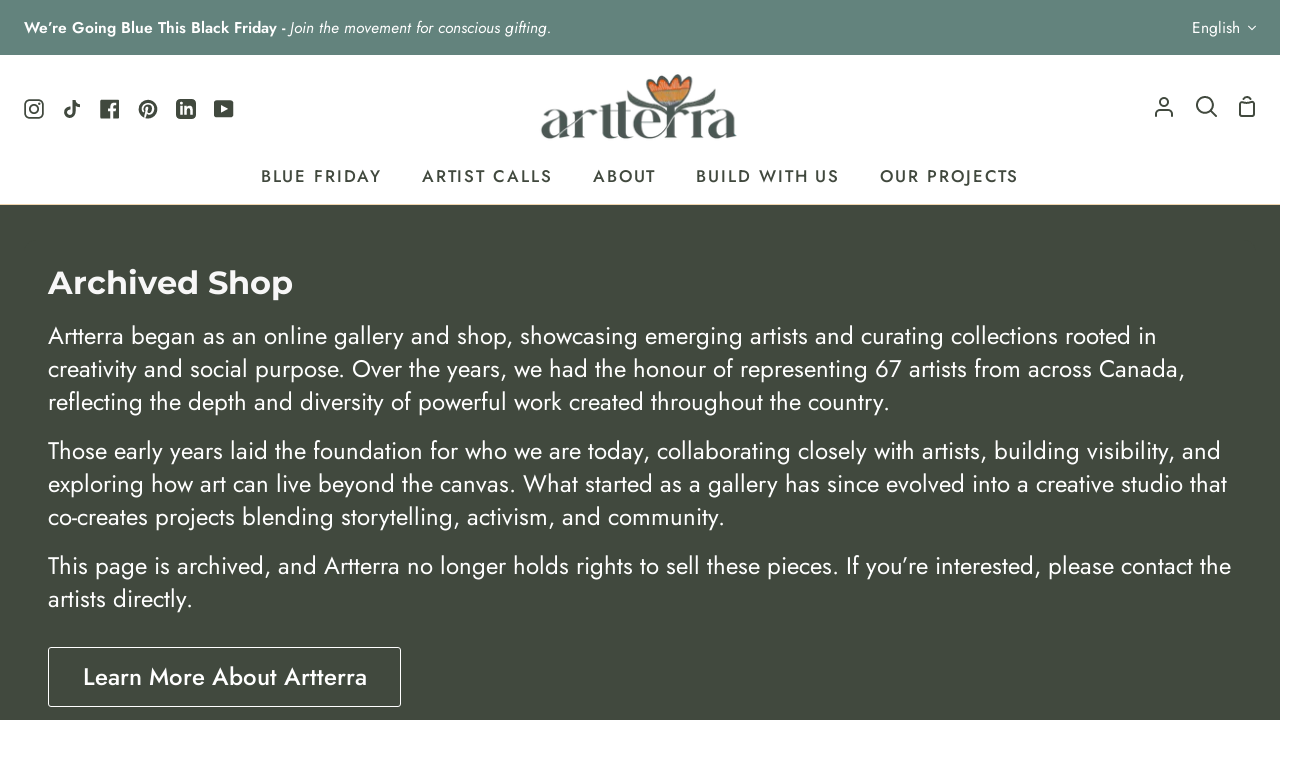

--- FILE ---
content_type: text/javascript; charset=utf-8
request_url: https://artterra.ca/products/l-abandon.js?
body_size: 742
content:
{"id":10170167263425,"title":"L’abandon","handle":"l-abandon","description":"\u003cmeta charset=\"utf-8\"\u003e\n\u003cp data-mce-fragment=\"1\"\u003e\u003cmeta charset=\"utf-8\"\u003e\u003cspan\u003eFor Sandra, nature is not only an inexhaustible source of inspiration but also the nursery that provides the raw materials (wood, roots, bones, mushrooms, wasps’ nests, etc.) from which she creates her artworks. \u003c\/span\u003e\u003c\/p\u003e","published_at":"2024-02-29T18:45:06-05:00","created_at":"2024-02-16T21:12:22-05:00","vendor":"Sandra Veillette","type":"Sculpture","tags":["Eco Art"],"price":40000,"price_min":40000,"price_max":40000,"available":false,"price_varies":false,"compare_at_price":null,"compare_at_price_min":0,"compare_at_price_max":0,"compare_at_price_varies":false,"variants":[{"id":47683526262977,"title":"Default Title","option1":"Default Title","option2":null,"option3":null,"sku":null,"requires_shipping":true,"taxable":true,"featured_image":null,"available":false,"name":"L’abandon","public_title":null,"options":["Default Title"],"price":40000,"weight":454,"compare_at_price":null,"inventory_management":"shopify","barcode":null,"requires_selling_plan":false,"selling_plan_allocations":[]}],"images":["\/\/cdn.shopify.com\/s\/files\/1\/0589\/4678\/1377\/files\/65b452fef033a3003afaec15_L_abandon202324x26x24cm_jpg.jpg?v=1708135954"],"featured_image":"\/\/cdn.shopify.com\/s\/files\/1\/0589\/4678\/1377\/files\/65b452fef033a3003afaec15_L_abandon202324x26x24cm_jpg.jpg?v=1708135954","options":[{"name":"Title","position":1,"values":["Default Title"]}],"url":"\/products\/l-abandon","media":[{"alt":null,"id":36199059030209,"position":1,"preview_image":{"aspect_ratio":0.75,"height":4032,"width":3024,"src":"https:\/\/cdn.shopify.com\/s\/files\/1\/0589\/4678\/1377\/files\/65b452fef033a3003afaec15_L_abandon202324x26x24cm_jpg.jpg?v=1708135954"},"aspect_ratio":0.75,"height":4032,"media_type":"image","src":"https:\/\/cdn.shopify.com\/s\/files\/1\/0589\/4678\/1377\/files\/65b452fef033a3003afaec15_L_abandon202324x26x24cm_jpg.jpg?v=1708135954","width":3024}],"requires_selling_plan":false,"selling_plan_groups":[]}